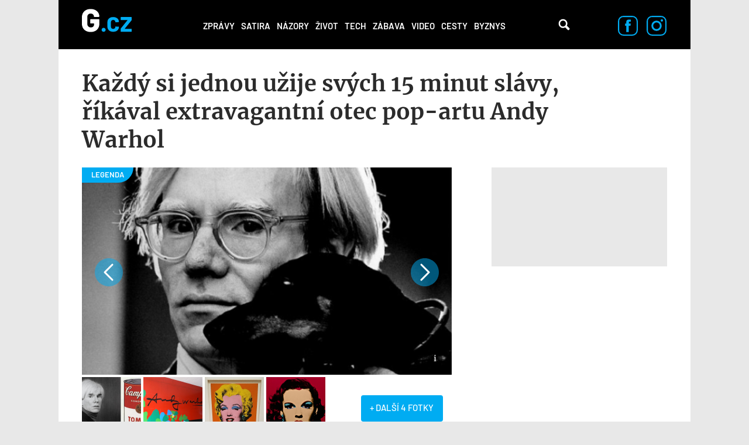

--- FILE ---
content_type: text/html; charset=utf-8
request_url: https://g.cz/kazdy-si-jednou-uzije-svych-15-minut-slavy-rikaval-extravagantni-otec-pop-artu-andy-warhol/
body_size: 15051
content:
<!DOCTYPE html>

<html class="no-js" lang="cs" dir="ltr"
  xmlns:og="http://ogp.me/ns#"
  xmlns:content="http://purl.org/rss/1.0/modules/content/"
  xmlns:dc="http://purl.org/dc/terms/"
  xmlns:foaf="http://xmlns.com/foaf/0.1/"
  xmlns:rdfs="http://www.w3.org/2000/01/rdf-schema#"
  xmlns:sioc="http://rdfs.org/sioc/ns#"
  xmlns:sioct="http://rdfs.org/sioc/types#"
  xmlns:skos="http://www.w3.org/2004/02/skos/core#"
  xmlns:xsd="http://www.w3.org/2001/XMLSchema#">
<head>
  <meta charset="utf-8">
  <title>Každý si jednou užije svých 15 minut slávy, říkával extravagantní otec pop-artu Andy Warhol – G.cz</title>

  <style>
    :root {
      --page-layout-max-width: 1080px;
    }
  </style>
  <script>
    top.burdaAds = {};
    top.burdaAds.getTrafficType = function () {
      const utmSource = new URLSearchParams(window.location.search).get('utm_source');
      const utmMedium = new URLSearchParams(window.location.search).get('utm_medium');

      if (['www.seznam.cz'].includes(utmSource) && ['denni-tisk', 'sbrowser', 'sekce-z-internetu', 'z-boxiku'].includes(utmMedium)) {
        return 'seznam';
      }

      return 'burda';
    };
    top.burdaAds.trafficType = top.burdaAds.getTrafficType();
    top.burdaAds.isSeznam = function () {
      return top.burdaAds.trafficType === 'seznam';
    };
  </script>

  <script src="https://cdn.cpex.cz/cmp/v2/cpex-cmp.min.js"></script>

  <!-- Google Tag Manager -->
  <script>(function(w,d,s,l,i){w[l]=w[l]||[];w[l].push({'gtm.start':
        new Date().getTime(),event:'gtm.js'});let f=d.getElementsByTagName(s)[0],
      j=d.createElement(s),dl=l!=='dataLayer'?'&l='+l:'';j.async=true;j.src=
      'https://www.googletagmanager.com/gtm.js?id='+i+dl;f.parentNode.insertBefore(j,f);
  })(window,document,'script','dataLayer','GTM-NF2XWHP');</script>
  <!-- End Google Tag Manager -->

  <!--[if IE]><![endif]-->
<meta http-equiv="Content-Type" content="text/html; charset=utf-8" />
<link rel="amphtml" href="/kazdy-si-jednou-uzije-svych-15-minut-slavy-rikaval-extravagantni-otec-pop-artu-andy-warhol/?amp" />
<link rel="shortcut icon" href="https://g.cz/sites/all/themes/gflex/favicon.ico" type="image/vnd.microsoft.icon" />
<noscript><img alt="fb pixel" height="1" width="1" src="https://www.facebook.com/tr?id=461543584275416&ev=PageView&noscript=1"/></noscript>
<meta name="robots" content="all, index, follow" />
<meta http-equiv="Content-Security-Policy" content="upgrade-insecure-requests" />
<meta name="viewport" content="width=device-width, initial-scale=1, shrink-to-fit=no" />
<meta name="referrer" content="no-referrer-when-downgrade" id="referrer-policy-meta" />
<link rel="apple-touch-icon" sizes="180x180" href="/sites/all/themes/gflex/images/favicons/apple-touch-icon.png" />
<link rel="icon" sizes="32x32" href="/sites/all/themes/gflex/images/favicons/favicon-32x32.png" />
<link rel="icon" sizes="16x16" href="/sites/all/themes/gflex/images/favicons/favicon-16x16.png" />
<link rel="manifest" href="/sites/all/themes/gflex/images/favicons/site.webmanifest" />
<link rel="mask-icon" href="/sites/all/themes/gflex/images/favicons/safari-pinned-tab.svg" color="#000000" />
<meta name="msapplication-TileColor" content="#000000" />
<meta name="msapplication-config" content="/sites/all/themes/gflex/images/favicons/browserconfig.xml" />
<meta name="theme-color" content="#ffffff" />
<script type="application/ld+json">{
    "@context": "http://schema.org",
    "@graph": [
        {
            "@type": "NewsArticle",
            "headline": "Každý si jednou užije svých 15 minut slávy, říkával extravagantní otec pop-artu Andy Warhol",
            "description": "Režisér avantgardních filmů, grafik a malíř se narodil 6. srpna 1928 v Pensylvánii jako Andrew Warhola. Později si jméno změnil na Andy Warhol a pod tímto pseudonymem se proslavil. Je autorem citátu: „Každý si jednou užije svých 15 minut slávy.“ Tohle jste o jeho životě pravděpodobně nevěděli.",
            "author": {
                "@type": "Person",
                "name": "Václav Roman"
            },
            "publisher": {
                "@type": "Organization",
                "name": "G.cz",
                "logo": {
                    "@type": "ImageObject",
                    "representativeOfPage": "True",
                    "url": "https://g.cz/sites/all/themes/gtheme/logo.png",
                    "width": "169",
                    "height": "58"
                }
            },
            "datePublished": "2018-08-06T13:00:46+02:00",
            "dateModified": "2021-08-06T12:16:31+02:00",
            "image": {
                "@type": "ImageObject",
                "representativeOfPage": "True",
                "url": "https://g.cz/sites/default/files/field/image/2018/andy_warhol_by_jack_mitchell.jpg"
            },
            "mainEntityOfPage": "https://g.cz/kazdy-si-jednou-uzije-svych-15-minut-slavy-rikaval-extravagantni-otec-pop-artu-andy-warhol/"
        },
        {
            "publisher": {
                "name": "G.cz",
                "url": "https://g.cz"
            },
            "@type": "WebSite"
        }
    ]
}</script>
<meta name="description" content="Režisér avantgardních filmů, grafik a malíř se narodil 6. srpna 1928 v Pensylvánii jako Andrew Warhola. Později si jméno změnil na Andy Warhol a pod tímto pseudonymem se proslavil. Je autorem citátu: „Každý si jednou užije svých 15 minut slávy.“ Tohle jste o jeho životě pravděpodobně nevěděli." />
<meta name="abstract" content="G.cz je internetový magazín se zaměřením na zprávy, politiku, byznys, technologie, zábavu, zajímavosti a historii. Píšeme to, co vás baví." />
<meta name="generator" content="Drupal 7 (https://drupal.org)" />
<link rel="canonical" href="https://g.cz/kazdy-si-jednou-uzije-svych-15-minut-slavy-rikaval-extravagantni-otec-pop-artu-andy-warhol/" />
<link rel="shortlink" href="https://g.cz/node/94389/" />
<meta property="fb:app_id" content="1082186265246071" />
<meta property="og:site_name" content="G.cz" />
<meta property="og:type" content="article" />
<meta property="og:url" content="http://g.cz/kazdy-si-jednou-uzije-svych-15-minut-slavy-rikaval-extravagantni-otec-pop-artu-andy-warhol/" />
<meta property="og:title" content="Každý si jednou užije svých 15 minut slávy, říkával extravagantní otec pop-artu Andy Warhol – G.cz" />
<meta property="og:description" content="Režisér avantgardních filmů, grafik a malíř se narodil 6. srpna 1928 v Pensylvánii jako Andrew Warhola. Později si jméno změnil na Andy Warhol a pod tímto pseudonymem se proslavil. Je autorem citátu: „Každý si jednou užije svých 15 minut slávy.“ Tohle jste o jeho životě pravděpodobně nevěděli." />
<meta property="og:updated_time" content="2021-08-06T12:16:31+02:00" />
<meta property="og:image" content="https://gecko.cz/sites/default/files/field/image/2018/andy_warhol_by_jack_mitchell.jpg" />
<meta property="article:published_time" content="2018-08-06T13:00:46+02:00" />
<meta property="article:modified_time" content="2021-08-06T12:16:31+02:00" />
  <link type="text/css" rel="stylesheet" href="https://g.cz/sites/default/files/css/css_xE-rWrJf-fncB6ztZfd2huxqgxu4WO-qwma6Xer30m4.css" media="all" />
<link type="text/css" rel="stylesheet" href="https://g.cz/sites/default/files/css/css_6LxpkAjWqJ2MzwAb8SGnrrjjg0Mgm-59-5REWVxLhto.css" media="all" />
<link type="text/css" rel="stylesheet" href="https://g.cz/sites/default/files/css/css_AMcxKDp42J2yq2nF0LOfGgySoM99WPPBEQok1RZ0gK0.css" media="all" />
<link type="text/css" rel="stylesheet" href="https://g.cz/sites/default/files/css/css_XSPzMTsleYNtdUm1I11jsW7I3DaPnpkRI5By1CoeuQM.css" media="all" />
  <script type="text/javascript" src="/sites/all/modules/contrib/jquery_update/replace/jquery/1.8/jquery.min.js?v=1.8.3"></script>
<script type="text/javascript" src="/misc/jquery-extend-3.4.0.js?v=1.8.3"></script>
<script type="text/javascript" src="/misc/jquery-html-prefilter-3.5.0-backport.js?v=1.8.3"></script>
<script type="text/javascript" src="/misc/jquery.once.js?v=1.2"></script>
<script type="text/javascript" src="/misc/drupal.js?t980o2"></script>
<script type="text/javascript">
<!--//--><![CDATA[//><!--
jQuery.extend(Drupal.settings, {"basePath":"\/","pathPrefix":"","ajaxPageState":{"theme":"gflex","theme_token":"67i_rbmuEK-irYnO-DOPL1jvVIBTB5jMESqATOAZCe4","js":{"sites\/all\/modules\/custom\/g_advert\/modules\/sas\/js\/seznam_call.js":1,"sites\/all\/modules\/custom\/g_advert\/js\/gemius-heatmap.js":1,"sites\/all\/modules\/custom\/g_advert\/js\/analytics-adblock.js":1,"sites\/all\/modules\/custom\/g_content\/js\/fb-init.js":1,"sites\/all\/modules\/custom\/g_content\/js\/google-conf.js":1,"modules\/statistics\/statistics.js":1,"sites\/all\/modules\/custom\/g_content\/js\/BurdaVideoPlayer.class.js":1,"sites\/all\/modules\/custom\/g_content\/js\/videoplayer.js":1,"sites\/all\/modules\/contrib\/jquery_update\/replace\/jquery\/1.8\/jquery.min.js":1,"misc\/jquery-extend-3.4.0.js":1,"misc\/jquery-html-prefilter-3.5.0-backport.js":1,"misc\/jquery.once.js":1,"misc\/drupal.js":1,"sites\/all\/modules\/custom\/g_advert\/modules\/sas\/js\/core.js":1,"sites\/all\/modules\/custom\/g_advert\/modules\/sas\/js\/gtag_init.js":1,"\/\/www.googletagmanager.com\/gtag\/js?id=UA-47607540-1":1,"sites\/all\/modules\/custom\/g_advert\/modules\/sas\/js\/seznam_recommend_loader.js":1,"sites\/all\/modules\/custom\/g_advert\/modules\/sas\/js\/g_advert_sas.js":1,"sites\/all\/modules\/custom\/g_content\/js\/burdaExports.js":1,"\/\/apis.google.com\/js\/platform.js":1,"sites\/all\/modules\/custom\/g_advert\/js\/gemius.js":1,"sites\/all\/modules\/custom\/g_advert\/modules\/sas\/js\/jquery.cookie.js":1,"public:\/\/languages\/cs__b03TE63apM3Dg85oDw94p_hrBiT-PzwQTpI32bX5L0.js":1,"sites\/all\/libraries\/colorbox\/jquery.colorbox-min.js":1,"sites\/all\/modules\/contrib\/colorbox\/js\/colorbox.js":1,"sites\/all\/modules\/contrib\/colorbox\/styles\/default\/colorbox_style.js":1,"sites\/all\/modules\/contrib\/colorbox\/js\/colorbox_load.js":1,"sites\/all\/modules\/contrib\/colorbox\/js\/colorbox_inline.js":1,"sites\/all\/modules\/contrib\/yam\/js\/yam_autoupload.js":1,"sites\/all\/modules\/contrib_changed\/advpoll\/js\/advpoll.js":1,"sites\/all\/themes\/gflex\/js\/search.js":1,"sites\/all\/themes\/gflex\/js\/overlay.js":1,"sites\/all\/modules\/custom\/g_content\/js\/fb-pixel.js":1,"sites\/all\/themes\/gflex\/js\/sticky.js":1,"sites\/all\/themes\/gflex\/js\/article.js":1,"sites\/all\/themes\/gflex\/js\/mobile-menu.js":1,"sites\/all\/themes\/gflex\/js\/main.js":1},"css":{"modules\/system\/system.base.css":1,"modules\/system\/system.menus.css":1,"modules\/system\/system.messages.css":1,"modules\/system\/system.theme.css":1,"modules\/comment\/comment.css":1,"sites\/all\/modules\/contrib_changed\/date\/date_api\/date.css":1,"sites\/all\/modules\/contrib_changed\/date\/date_popup\/themes\/datepicker.1.7.css":1,"modules\/field\/theme\/field.css":1,"modules\/node\/node.css":1,"sites\/all\/modules\/contrib\/quiz\/quiz.css":1,"modules\/search\/search.css":1,"modules\/user\/user.css":1,"sites\/all\/modules\/contrib_changed\/video_filter\/video_filter.css":1,"sites\/all\/modules\/contrib\/views\/css\/views.css":1,"sites\/all\/modules\/contrib\/colorbox\/styles\/default\/colorbox_style.css":1,"sites\/all\/modules\/contrib_changed\/ctools\/css\/ctools.css":1,"public:\/\/css\/menu_icons.css":1,"sites\/all\/modules\/contrib_changed\/rate\/rate.css":1,"sites\/all\/modules\/contrib_changed\/node_embed\/plugins\/node_embed\/node_embed.css":1,"sites\/all\/modules\/custom\/g_content\/css\/videoplayer.css":1,"sites\/all\/themes\/gflex\/css\/styles.css":1,"sites\/all\/themes\/gflex\/css\/fixes.css":1}},"colorbox":{"opacity":"0.85","current":"{current} of {total}","previous":"\u00ab Prev","next":"Next \u00bb","close":"Zav\u0159\u00edt","maxWidth":"98%","maxHeight":"98%","fixed":true,"mobiledetect":true,"mobiledevicewidth":"480px"},"baseUrl":"https:\/\/g.cz","g_content":{"videoPlayerConfig":{"scriptUrlStandard":"\/sites\/all\/themes\/gflex\/js\/playerjs-19.12.3.js?version=20241022","dispatcherUrl":"https:\/\/www.extra.cz\/videojs\/dispatcher","relatedUrl":"https:\/\/www.extra.cz\/videojs\/dispatcher-related?category={{category}}\u0026videoId={{videoId}}","selectorClassName":"standard-player","playerIdPrefix":"videoplayer-","videoSourceUrl":"https:\/\/extra.fantv.cz\/embed\/[ID]\/?pre=json","gemiusPrismId":"1vOVHSstZRMwLZGpnDlIVcPJDtxWGk9T.m0gM2xKr3j.c7","gemiusPrefix":"spir","color":"#00acf2","qualities":{"hls_manifest":{"width":1920,"height":1080}},"aspectRatio":"16:9","videos":{"16ccec":{"autoplay":true,"muted":true,"quality":"360p"}}}},"statistics":{"data":{"nid":"94389"},"url":"\/modules\/statistics\/statistics.php"},"g_advert_sas":{"admin_page":false,"front_page":false,"gaId":"UA-47607540-1","path":"sites\/all\/modules\/custom\/g_advert\/modules\/sas","positions":{"desktop":[],"mobile":[],"keywords":"Andy Warhol;pop-art;um\u011bn\u00ed;grafika;New York;galerie","unsafe":false,"subtype":"article","break":930,"force_area":"ostatni","type":"article"}}});
//--><!]]>
</script>
<script type="text/javascript" src="/sites/all/modules/custom/g_advert/modules/sas/js/core.js?t980o2"></script>
<script type="text/javascript" src="/sites/all/modules/custom/g_advert/modules/sas/js/gtag_init.js?t980o2"></script>
<script type="text/javascript" src="//www.googletagmanager.com/gtag/js?id=UA-47607540-1"></script>
<script type="text/javascript" src="/sites/all/modules/custom/g_advert/modules/sas/js/seznam_recommend_loader.js?t980o2"></script>
<script type="text/javascript" src="/sites/all/modules/custom/g_advert/modules/sas/js/g_advert_sas.js?t980o2"></script>
<script type="text/javascript" src="/sites/all/modules/custom/g_content/js/burdaExports.js?t980o2"></script>
<script type="text/javascript" defer="defer" async="async" src="//apis.google.com/js/platform.js"></script>
<script type="text/javascript" src="/sites/all/modules/custom/g_advert/js/gemius.js?t980o2"></script>
<script type="text/javascript" src="/sites/all/modules/custom/g_advert/modules/sas/js/jquery.cookie.js?t980o2"></script>
<script type="text/javascript" src="/sites/default/files/languages/cs__b03TE63apM3Dg85oDw94p_hrBiT-PzwQTpI32bX5L0.js?t980o2"></script>
<script type="text/javascript" src="/sites/all/libraries/colorbox/jquery.colorbox-min.js?t980o2"></script>
<script type="text/javascript" src="/sites/all/modules/contrib/colorbox/js/colorbox.js?t980o2"></script>
<script type="text/javascript" src="/sites/all/modules/contrib/colorbox/styles/default/colorbox_style.js?t980o2"></script>
<script type="text/javascript" src="/sites/all/modules/contrib/colorbox/js/colorbox_load.js?t980o2"></script>
<script type="text/javascript" src="/sites/all/modules/contrib/colorbox/js/colorbox_inline.js?t980o2"></script>
<script type="text/javascript" src="/sites/all/modules/contrib/yam/js/yam_autoupload.js?t980o2"></script>
<script type="text/javascript" src="/sites/all/modules/contrib_changed/advpoll/js/advpoll.js?t980o2"></script>
<script type="text/javascript" src="/sites/all/themes/gflex/js/search.js?t980o2"></script>
<script type="text/javascript" src="/sites/all/themes/gflex/js/overlay.js?t980o2"></script>
<script type="text/javascript" src="/sites/all/modules/custom/g_content/js/fb-pixel.js?t980o2"></script>
<script type="text/javascript" src="/sites/all/themes/gflex/js/sticky.js?t980o2"></script>
<script type="text/javascript" src="/sites/all/themes/gflex/js/article.js?t980o2"></script>
<script type="text/javascript" src="/sites/all/themes/gflex/js/mobile-menu.js?t980o2"></script>
<script type="text/javascript" src="/sites/all/themes/gflex/js/main.js?t980o2"></script>

      <!-- UpScore -->
<script type="didomi/javascript" data-vendor="c:upscoregm-aHc8RP8F">
  (function(u,p,s,c,r){u[r]=u[r]||function(p){(u[r].q=u[r].q||[]).push(p)},u[r].ls=1*new Date();
    var a=p.createElement(s),m=p.getElementsByTagName(s)[0];a.async=1;a.src=c;m.parentNode.insertBefore(a,m)
  })(window,document,'script','//files.upscore.com/async/upScore.js','upScore');
  upScore({
    "config": {
        "domain": "g.cz",
        "article": ".upscore-content",
        "track_positions": false
    },
    "data": {
        "section": "Celebrity",
        "taxonomy": "Zábava",
        "object_id": "94389",
        "pubdate": "2018-08-06T13:00:46+02:00",
        "author": "vaclav.roman",
        "object_type": "article"
    }
});
</script>
  </head>

<body class="html not-front not-logged-in no-sidebars page-node page-node- page-node-94389 node-type-article ui-page--g ui-page">
<!-- Google Tag Manager (noscript) -->
<noscript>
  <iframe src="https://www.googletagmanager.com/ns.html?id=GTM-NF2XWHP"
          height="0" width="0" style="display:none;visibility:hidden"></iframe>
</noscript>
<!-- End Google Tag Manager (noscript) -->

      <div id="fb-root"></div>
    
<!-- Superheader -->
<!-- // Superheader -->

<div class="container main-container branding-wrapper">
  <!-- Header -->
  <header>
        <a href="/" title="Domů" rel="home" class="site-logo"><img src="/sites/all/themes/gflex/logo.svg" alt="Domů" /></a>
    <nav>
    <ul><li class="first leaf"><a href="/category/zpravy/" title="">Zprávy</a></li>
<li class="leaf"><a href="/satira/">Satira</a></li>
<li class="leaf"><a href="/category/nazory/" title="">Názory</a></li>
<li class="leaf"><a href="/category/zivot/" title="">Život</a></li>
<li class="leaf"><a href="/category/tech/" title="">Tech</a></li>
<li class="leaf"><a href="/category/zabava/" title="">Zábava</a></li>
<li class="leaf"><a href="/category/video/" title="">Video</a></li>
<li class="leaf"><a href="/category/cesty/" title="">Cesty</a></li>
<li class="last leaf"><a href="/category/zpravy/byznys/">Byznys</a></li>
<li class="mobile-only"><a href="#" class="more-link">Další</a></li></ul>  </nav>
  <div class="mobile-menu">
    <div class="logo">
      <a href="/" title="Domů" rel="home" class="site-logo">
        <img src="/sites/all/themes/gflex/logo.svg" alt="Domů" />
      </a>
    </div>
    <div class="menu-container">
      <div class="nav-menu">
<a href="/category/zpravy/">Zprávy</a>
<a href="/satira/">Satira</a>
<a href="/category/nazory/">Názory</a>
<a href="/category/zivot/">Život</a>
<a href="/category/tech/">Tech</a>
<a href="/category/zabava/">Zábava</a>
<a href="/category/video/">Video</a>
<a href="/category/cesty/">Cesty</a>
<a href="/category/zpravy/byznys/">Byznys</a>
</div>      <div class="close">
        <a href="#"><img src="/sites/all/themes/gflex/images/nav-menu-close.svg" alt="Zavřít menu" /></a>
      </div>
    </div>
  </div>
  <div class="search">
    <!-- @see http://rm.bfcloud.cz/issues/2001 -->
    <!--<span class="search-icon">Vyhledávání</span>-->
    <a href="/hledat" class="search-icon">Vyhledávání</a>
      </div>
  <!--  Search Field -->
  <div class="search-field">
    <div class="search-field-header"><span class="search-title close-search-menu"></span></div>
    <div class="search-input">
      <input type="text" placeholder="Hledejte články, videa, témata, …" class="search-input-field">
      <span class="search-icon">Vyhledávání</span>
    </div>
  </div>
    <div class="social-icons">
    <a href="https://www.facebook.com/pages/Gcz/698331456928330"><img src="/sites/all/themes/gflex/images/facebook-icon.svg" alt="Facebook"/></a>
    <a href="https://www.instagram.com/magazing.cz/"><img src="/sites/all/themes/gflex/images/instagram-icon.svg" alt="Instagram"/></a>
  </div>
</header>
  <!-- // Header -->

  <main class="col-lg-12 padding-content article-detail footer-margin no-breadcrumb">

        <ol class="breadcrumb" itemscope="" itemtype="https://schema.org/BreadcrumbList">
    </ol>
        <!-- Help -->
        <!-- // Help -->

    
    
    <!-- Highlighted -->
        <!-- // Highlighted -->

    <!-- Top Content -->
        <!-- // Top Content -->


    <!-- Main Content -->

            <div class="upscore-content">
      <h1>Každý si jednou užije svých 15 minut slávy, říkával extravagantní otec pop-artu Andy Warhol</h1>
      <div class="article-content" data-sticky-container>
                  <div class="main-wrapper">
  <article>
          
      <div class="thumbnail" data-category="LEGENDA">
      <a  class="gallery-article-thumbnail" href="/galerie/andy-warhol-jeden-z-nejvyznamnejsich-umelcu-20-stoleti/?back=/kazdy-si-jednou-uzije-svych-15-minut-slavy-rikaval-extravagantni-otec-pop-artu-andy-warhol/">
      <img typeof="foaf:Image" src="https://g.cz/sites/default/files/styles/gflex_landscape_large/public/field/image/2018/andy_warhol_by_jack_mitchell.jpg?itok=RT8B2PMy" width="1318" height="738" />              <div class="image-source">
          <span class="image-source-icon">
            <span class="image-source-text">Zdroj: Jack Mitchell, Wikipedia.org</span>
          </span>
        </div>
          </a>
  </div>
    <div class="article-gallery-strip top-gallery-strip">
                      <a href="/galerie/andy-warhol-jeden-z-nejvyznamnejsich-umelcu-20-stoleti/?img=2&back=/kazdy-si-jednou-uzije-svych-15-minut-slavy-rikaval-extravagantni-otec-pop-artu-andy-warhol/">
        <img typeof="foaf:Image" src="https://g.cz/sites/default/files/styles/gflex_square_big/public/field/image/2018/warhol.jpg?itok=hM7vAxaH" width="808" height="808" alt="Andy Warhol a polévka od Campbell Soup Company." title="Andy Warhol a polévka od Campbell Soup Company." />      </a>
                <a href="/galerie/andy-warhol-jeden-z-nejvyznamnejsich-umelcu-20-stoleti/?img=3&back=/kazdy-si-jednou-uzije-svych-15-minut-slavy-rikaval-extravagantni-otec-pop-artu-andy-warhol/">
        <img typeof="foaf:Image" src="https://g.cz/sites/default/files/styles/gflex_square_big/public/field/image/2018/800px-medzilaborce_-_andy_warhol_museum_4.jpg?itok=zYe01OUW" width="808" height="808" alt="Muzeum moderního umění Andyho Warhola ve slovenském městě Medzilaborce, které leží kousek od rodné obce jeho rodičů." title="Muzeum moderního umění Andyho Warhola ve slovenském městě Medzilaborce, které leží kousek od rodné obce jeho rodičů." />      </a>
                <a href="/galerie/andy-warhol-jeden-z-nejvyznamnejsich-umelcu-20-stoleti/?img=4&back=/kazdy-si-jednou-uzije-svych-15-minut-slavy-rikaval-extravagantni-otec-pop-artu-andy-warhol/">
        <img typeof="foaf:Image" src="https://g.cz/sites/default/files/styles/gflex_square_big/public/field/image/2018/41397601321_146441953c_b.jpg?itok=XoACVQLD" width="808" height="808" alt="Andy Warhol se věnoval také tvorbě portrétů slavných osobností. Například Marylin Monroe." title="Andy Warhol se věnoval také tvorbě portrétů slavných osobností. Například Marylin Monroe." />      </a>
                <a href="/galerie/andy-warhol-jeden-z-nejvyznamnejsich-umelcu-20-stoleti/?img=5&back=/kazdy-si-jednou-uzije-svych-15-minut-slavy-rikaval-extravagantni-otec-pop-artu-andy-warhol/">
        <img typeof="foaf:Image" src="https://g.cz/sites/default/files/styles/gflex_square_big/public/field/image/2018/23420582274_1396f1114b_z.jpg?itok=fXc577Z_" width="808" height="808" alt="Portrét Judy Garland" title="Portrét Judy Garland" />      </a>
              <a class="more-desktop" href="/galerie/andy-warhol-jeden-z-nejvyznamnejsich-umelcu-20-stoleti/?img=6&back=/kazdy-si-jednou-uzije-svych-15-minut-slavy-rikaval-extravagantni-otec-pop-artu-andy-warhol/">
        <span>+ DALŠÍ 4 FOTKY</span>
      </a>
              <a class="more-mobile" href="/galerie/andy-warhol-jeden-z-nejvyznamnejsich-umelcu-20-stoleti/?img=5&back=/kazdy-si-jednou-uzije-svych-15-minut-slavy-rikaval-extravagantni-otec-pop-artu-andy-warhol/">
        <span>+ DALŠÍCH 5 FOTEK</span>
      </a>
      </div>
              <p class="perex"><p>Režisér avantgardních filmů, grafik a malíř se narodil 6. srpna 1928 v Pensylvánii jako Andrew Warhola. Později si jméno změnil na Andy Warhol a pod tímto pseudonymem se proslavil. Je autorem citátu: „Každý si jednou užije svých 15 minut slávy.“ Tohle jste o jeho životě pravděpodobně nevěděli.</p></p>
          
    <div class="article-details">
  <div class="author">
          <div class="profile-photo">
        <a href="/author/vaclavroman/"><img src="https://g.cz/sites/default/files/styles/gflex_square_big/public/pictures/picture-955-1528890628.jpg?itok=qaCLAdNL" alt="Václav Roman" /></a>      </div>
        <div class="author-detail">
      <a href="/author/vaclavroman/">Václav Roman</a>
      <span>Aktualizováno 6.8.2021, 12:16</span>
    </div>
  </div>
  <div class="icons"><div class="fb-like" data-href="http://g.cz/kazdy-si-jednou-uzije-svych-15-minut-slavy-rikaval-extravagantni-otec-pop-artu-andy-warhol/" data-width="47" data-layout="button_count" data-size="large" data-colorscheme="light" data-action="like" data-show-faces="false" data-share="false"></div>
<div class="fb-share-button" data-href="http://g.cz/kazdy-si-jednou-uzije-svych-15-minut-slavy-rikaval-extravagantni-otec-pop-artu-andy-warhol/" data-layout="button" data-size="large"><a target="_blank" href="https://www.facebook.com/sharer/sharer.php?u=http%3A%2F%2Fg.cz%2Fkazdy-si-jednou-uzije-svych-15-minut-slavy-rikaval-extravagantni-otec-pop-artu-andy-warhol%2F" class="fb-xfbml-parse-ignore">Sdílet</a></div>
</div></div>

    <div id="node-94389" class="node node-article node-promoted node-embed-wrapper node-embed-article clearfix" about="/kazdy-si-jednou-uzije-svych-15-minut-slavy-rikaval-extravagantni-otec-pop-artu-andy-warhol/" typeof="sioc:Item foaf:Document">

      <div class="content">
        <div class="field field-name-body field-type-text-with-summary field-label-hidden"><div class="field-items"><div class="field-item even" property="content:encoded"><h2>1. Jeho původ sahá na Slovensko</h2><p>Andyho rodiče byli Rusíni. Emigrovali do USA před první světovou válkou z vesničky Miková, která se nachází na území dnešního Slovenska. Andy se zajímal o grafiku už od mládí. Vystudoval grafický design na Carnegieho technickém institutu a v roce 1949 se odstěhoval do New Yorku, kde se začal reklamní grafikou živit.</p><h2>2. Chtěl se stát umělcem</h2><p>Dělal například návrhy reklam do luxusních a módních časopisů, díky kterým se postupně dostal do povědomí veřejnosti. Komerční tvorba však byla v té době považována v uměleckých kruzích za něco nepatřičného a prosadit se bylo těžké. Zcela zásadní pro něj byl rok 1956, kdy obdržel za svou reklamu obuvi významné ocenění. Navzdory uznání na poli reklamy ale Warhol toužil po tom, aby byl považován za umělce. Zlom nastal v době, když začal používat techniku „blotted line“, tzv. tečkovanou linii, při níž dochází k obtisknutí linií nakreslených tuší. Takto reprodukoval původní kresby.</p><p> </p><div class="gallery">
  <span>GALERIE</span>
  <a href="/galerie/andy-warhol-jeden-z-nejvyznamnejsich-umelcu-20-stoleti/" class="gallery-title">Andy Warhol – jeden z nejvýznamnějších umělců 20. století</a>
  
    <div class="article-gallery-strip ">
                <a href="/galerie/andy-warhol-jeden-z-nejvyznamnejsich-umelcu-20-stoleti/?img=1&amp;back=/kazdy-si-jednou-uzije-svych-15-minut-slavy-rikaval-extravagantni-otec-pop-artu-andy-warhol/">
        <img typeof="foaf:Image" src="/sites/default/files/styles/gflex_square_big/public/field/image/2018/andy_warhol_by_jack_mitchell.jpg?itok=kNb6cG_C" width="808" height="808">      </a>
                <a href="/galerie/andy-warhol-jeden-z-nejvyznamnejsich-umelcu-20-stoleti/?img=2&amp;back=/kazdy-si-jednou-uzije-svych-15-minut-slavy-rikaval-extravagantni-otec-pop-artu-andy-warhol/">
        <img typeof="foaf:Image" src="/sites/default/files/styles/gflex_square_big/public/field/image/2018/warhol.jpg?itok=hM7vAxaH" width="808" height="808" alt="Andy Warhol a polévka od Campbell Soup Company." title="Andy Warhol a polévka od Campbell Soup Company.">      </a>
                <a href="/galerie/andy-warhol-jeden-z-nejvyznamnejsich-umelcu-20-stoleti/?img=3&amp;back=/kazdy-si-jednou-uzije-svych-15-minut-slavy-rikaval-extravagantni-otec-pop-artu-andy-warhol/">
        <img typeof="foaf:Image" src="/sites/default/files/styles/gflex_square_big/public/field/image/2018/800px-medzilaborce_-_andy_warhol_museum_4.jpg?itok=zYe01OUW" width="808" height="808" alt="Muzeum moderního umění Andyho Warhola ve slovenském městě Medzilaborce, které leží kousek od rodné obce jeho rodičů." title="Muzeum moderního umění Andyho Warhola ve slovenském městě Medzilaborce, které leží kousek od rodné obce jeho rodičů.">      </a>
                <a href="/galerie/andy-warhol-jeden-z-nejvyznamnejsich-umelcu-20-stoleti/?img=4&amp;back=/kazdy-si-jednou-uzije-svych-15-minut-slavy-rikaval-extravagantni-otec-pop-artu-andy-warhol/">
        <img typeof="foaf:Image" src="/sites/default/files/styles/gflex_square_big/public/field/image/2018/41397601321_146441953c_b.jpg?itok=XoACVQLD" width="808" height="808" alt="Andy Warhol se věnoval také tvorbě portrétů slavných osobností. Například Marylin Monroe." title="Andy Warhol se věnoval také tvorbě portrétů slavných osobností. Například Marylin Monroe.">      </a>
              <a class="more-desktop" href="/galerie/andy-warhol-jeden-z-nejvyznamnejsich-umelcu-20-stoleti/?img=5&amp;back=/kazdy-si-jednou-uzije-svych-15-minut-slavy-rikaval-extravagantni-otec-pop-artu-andy-warhol/">
        <span>+ DALŠÍCH 5 FOTEK</span>
      </a>
              <a class="more-mobile" href="/galerie/andy-warhol-jeden-z-nejvyznamnejsich-umelcu-20-stoleti/?img=4&amp;back=/kazdy-si-jednou-uzije-svych-15-minut-slavy-rikaval-extravagantni-otec-pop-artu-andy-warhol/">
        <span>+ DALŠÍCH 6 FOTEK</span>
      </a>
      </div>
</div>


<p> </p><h2>3. Netvořil sám</h2><p>Andy jako umělec nepracoval sám, ale zaměstnával lidi, kteří mu s tvorbou pomáhali. Zatímco sháněl lukrativní zakázky, měl lidi na to, kteří mu pomáhali například kreslit črty a kompozice. Ty on sám pak později finalizoval.</p><h2>4. První výstava</h2><p>Warholova první samostatná výstava se konala v roce 1965 ve Filadelfii. Ve stejném roce začal spolupracovat s rockovou kapelou The Velvet Underground, byl jejím prvním manažerem. Skupina byla úzce spjata s The Factory, s bytem, v němž se v 60. letech minulého století scházeli lidé kolem Warhola. V tomto dnes už neexistujícím studiu vznikly i některé jeho filmy.</p><h2>5. Warhol filmař</h2><p>Své filmy natočil na poli avantgardy. Kameru a magnetofon si Warhol pořídil v roce 1963 a v témže roce natočil svůj debutový film. Jedná se o šestihodinový snímek <em>Sleep</em> (Spánek). Andy v té době spal strašně málo a ve svém okolí měl spousty lidí, kteří nespali celé dny a noci. Napadlo ho, že se spánek stává překonanou záležitostí, a tak se rozhodl raději rychle natočit někoho, kdo spí.</p><h2>6. Přežil atentát</h2><p>V roce 1968 napadla výtvarníka a filmaře feministka Valerie Solanas, jež se objevila v jeho filmu <em>„I, a Man“</em>. Umělec její útok přežil, ale zranění, která mu herečka způsobila, měla na svědomí počátek zdravotních problémů. Přesto jí veřejně odpustil. Warhol zemřel před 21 lety na infarkt.</p><p>A zde si přečtěte o tom, že <a href="/node/89352/" target="_blank">Alice Cooper nalezl ve skříni 40 let zapomenutý obraz Andyho Warhola za miliony dolarů</a>.</p></div></div></div>        
        <div class="bottom-buttons"><div class="fb-like" data-href="http://g.cz/kazdy-si-jednou-uzije-svych-15-minut-slavy-rikaval-extravagantni-otec-pop-artu-andy-warhol/" data-width="47" data-layout="button_count" data-size="large" data-colorscheme="light" data-action="like" data-show-faces="false" data-share="false"></div>
<div class="fb-share-button" data-href="http://g.cz/kazdy-si-jednou-uzije-svych-15-minut-slavy-rikaval-extravagantni-otec-pop-artu-andy-warhol/" data-layout="button" data-size="large"><a target="_blank" href="https://www.facebook.com/sharer/sharer.php?u=http%3A%2F%2Fg.cz%2Fkazdy-si-jednou-uzije-svych-15-minut-slavy-rikaval-extravagantni-otec-pop-artu-andy-warhol%2F" class="fb-xfbml-parse-ignore">Sdílet</a></div>
</div>      </div>
    </div>

    <script>
      (function () {
        const parentElement = document.currentScript;
        if (top?.burdaAds?.isSeznam?.()) {
          parentElement.insertAdjacentHTML(
            'beforebegin',
            `<div data-szn-recass-box='{"zone_id": 9245}'></div>`
          );
        }
      }());
    </script>

    <div class="bottom-tags">
      <span>TÉMATA</span>
      <div class="field field-name-field-content-tags field-type-taxonomy-term-reference field-label-hidden"><div class="field-items"><div class="field-item even"><a href="/tema/andy-warhol/">Andy Warhol</a> <a href="/tema/pop-art/">pop-art</a> <a href="/tema/umeni/">umění</a> <a href="/tema/grafika/">grafika</a> <a href="/tema/new-york/">New York</a> <a href="/tema/galerie/">galerie</a></div></div></div>    </div>
  </article>
      <section class="bottom-articles-list">
    <h3 class="section-title">Podobné články</h3>
    <article >
  <div class="image-wrapper ">
    <a href="/oko-vytlacene-z-lebky-nebo-puchyre-po-celem-tele-oblibena-reality-show-podivna-tela-hlasi-navrat-v-roce-2025/" class="thumbnail-image"
       >
      <div class="field field-name-field-image field-type-image field-label-hidden"><div class="field-items"><div class="field-item even" rel="og:image rdfs:seeAlso" resource="https://g.cz/sites/default/files/styles/gflex_landscape/public/field/image/2025/amit_ghose_2.jpg?itok=Ezhmfguk"><img typeof="foaf:Image" src="https://g.cz/sites/default/files/styles/gflex_landscape/public/field/image/2025/amit_ghose_2.jpg?itok=Ezhmfguk" width="628" height="352" /></div></div></div>    </a>
  </div>
  <div class="content">
    <h1>
      <a href="/oko-vytlacene-z-lebky-nebo-puchyre-po-celem-tele-oblibena-reality-show-podivna-tela-hlasi-navrat-v-roce-2025/">Oko vytlačené z lebky nebo puchýře po celém těle. Oblíbená reality show Podivná těla hlásí návrat v roce 2025</a>
    </h1>
        <div class="author">
        <div class="user-picture author">
    <a href="/author/redakce-gcz/">redakce G.cz</a>  </div>
    </div>
      </div>
</article>
<article >
  <div class="image-wrapper ">
    <a href="/jak-se-nam-to-mohlo-stat-nova-celovecerni-komedie-s-miroslavem-donutilem-a-bolkem-polivkou-vstoupi-do-kin-20-brezna-2025/" class="thumbnail-image"
       >
      <div class="field field-name-field-image field-type-image field-label-hidden"><div class="field-items"><div class="field-item even" rel="og:image rdfs:seeAlso" resource="https://g.cz/sites/default/files/styles/gflex_landscape/public/field/image/2025/foto2_2.jpg?itok=7FyjvhlA"><img typeof="foaf:Image" src="https://g.cz/sites/default/files/styles/gflex_landscape/public/field/image/2025/foto2_2.jpg?itok=7FyjvhlA" width="628" height="352" /></div></div></div>    </a>
  </div>
  <div class="content">
    <h1>
      <a href="/jak-se-nam-to-mohlo-stat-nova-celovecerni-komedie-s-miroslavem-donutilem-a-bolkem-polivkou-vstoupi-do-kin-20-brezna-2025/">Jak se nám to mohlo stát? Nová celovečerní komedie s Miroslavem Donutilem a Bolkem Polívkou vstoupí do kin 20. března 2025</a>
    </h1>
        <div class="author">
        <div class="user-picture author">
    <a href="/author/redakce-gcz/">redakce G.cz</a>  </div>
    </div>
      </div>
</article>
<article >
  <div class="image-wrapper ">
    <a href="/nikol-leitgeb-se-pustila-do-vanocniho-zazraku-nadacni-fond-radovan-zahajil-sbirku-na-vyvoj-leku-pro-deti-s-angelmanovym-syndromem/" class="thumbnail-image"
       >
      <div class="field field-name-field-image field-type-image field-label-hidden"><div class="field-items"><div class="field-item even" rel="og:image rdfs:seeAlso" resource="https://g.cz/sites/default/files/styles/gflex_landscape/public/field/image/2024/nf_radovan_i.png?itok=Dm8t7UL-"><img typeof="foaf:Image" src="https://g.cz/sites/default/files/styles/gflex_landscape/public/field/image/2024/nf_radovan_i.png?itok=Dm8t7UL-" width="628" height="352" /></div></div></div>    </a>
  </div>
  <div class="content">
    <h1>
      <a href="/nikol-leitgeb-se-pustila-do-vanocniho-zazraku-nadacni-fond-radovan-zahajil-sbirku-na-vyvoj-leku-pro-deti-s-angelmanovym-syndromem/">Nikol Leitgeb se pustila do vánočního zázraku. Nadační fond Radovan zahájil sbírku na vývoj léku pro děti s Angelmanovým syndromem</a>
    </h1>
        <div class="author">
        <div class="user-picture author">
    <a href="/author/redakce-gcz/">redakce G.cz</a>  </div>
    </div>
      </div>
</article>
  </section>

  <section class="bottom-articles-list">
  <h3 class="section-title">Doporučujeme</h3>
  <article >
  <div class="image-wrapper ">
    <a href="/ze-zlodeje-udelali-boty-george-parrott-nenasel-klid-ani-po-sve-smrti/" class="thumbnail-image"
       data-category="LUPIČ">
      <div class="field field-name-field-image field-type-image field-label-hidden"><div class="field-items"><div class="field-item even" rel="og:image rdfs:seeAlso" resource="https://g.cz/sites/default/files/styles/gflex_landscape/public/field/image/2025/big-nose-george-1024x576.jpg?itok=9SSyumgd"><img typeof="foaf:Image" src="https://g.cz/sites/default/files/styles/gflex_landscape/public/field/image/2025/big-nose-george-1024x576.jpg?itok=9SSyumgd" width="628" height="352" /></div></div></div>    </a>
  </div>
  <div class="content">
    <h1>
      <a href="/ze-zlodeje-udelali-boty-george-parrott-nenasel-klid-ani-po-sve-smrti/">Ze zloděje udělali boty: George Parrott nenašel klid ani po své smrti</a>
    </h1>
        <div class="author">
        <div class="user-picture author">
    <a href="/author/martin-miko/"><img typeof="foaf:Image" src="https://g.cz/sites/default/files/styles/gflex_square_big/public/pictures/picture-513-1494596473.jpg?itok=f9JUwL5N" width="808" height="808" alt="" />Martin Miko</a>  </div>
    </div>
      </div>
</article>
<article >
  <div class="image-wrapper ">
    <a href="/historie-segregace-v-usa-dorothy-counts-zazila-na-stredni-skole-sikanu-kvuli-barve-kuze/" class="thumbnail-image"
       data-category="SEGREGACE">
      <div class="field field-name-field-image field-type-image field-label-hidden"><div class="field-items"><div class="field-item even" rel="og:image rdfs:seeAlso" resource="https://g.cz/sites/default/files/styles/gflex_landscape/public/field/image/2025/dorothy_counts.jpg?itok=RAfJxyrq"><img typeof="foaf:Image" src="https://g.cz/sites/default/files/styles/gflex_landscape/public/field/image/2025/dorothy_counts.jpg?itok=RAfJxyrq" width="628" height="352" /></div></div></div>    </a>
  </div>
  <div class="content">
    <h1>
      <a href="/historie-segregace-v-usa-dorothy-counts-zazila-na-stredni-skole-sikanu-kvuli-barve-kuze/">Historie segregace v USA: Dorothy Counts zažila na střední škole šikanu kvůli barvě kůže</a>
    </h1>
        <div class="author">
        <div class="user-picture author">
    <a href="/author/martin-miko/"><img typeof="foaf:Image" src="https://g.cz/sites/default/files/styles/gflex_square_big/public/pictures/picture-513-1494596473.jpg?itok=f9JUwL5N" width="808" height="808" alt="" />Martin Miko</a>  </div>
    </div>
      </div>
</article>
<article >
  <div class="image-wrapper ">
    <a href="/pazuzu-algarad-sileny-satanista-a-vrah-ktery-se-nemyl-ale-i-tak-mel-dve-milenky-najednou/" class="thumbnail-image"
       data-category="VRAH">
      <div class="field field-name-field-image field-type-image field-label-hidden"><div class="field-items"><div class="field-item even" rel="og:image rdfs:seeAlso" resource="https://g.cz/sites/default/files/styles/gflex_landscape/public/field/image/2024/profimedia-0594256210_0.jpg?itok=9abSghfG"><img typeof="foaf:Image" src="https://g.cz/sites/default/files/styles/gflex_landscape/public/field/image/2024/profimedia-0594256210_0.jpg?itok=9abSghfG" width="628" height="352" /></div></div></div>    </a>
  </div>
  <div class="content">
    <h1>
      <a href="/pazuzu-algarad-sileny-satanista-a-vrah-ktery-se-nemyl-ale-i-tak-mel-dve-milenky-najednou/">Pazuzu Algarad: Šílený satanista a vrah, který se nemyl, ale i tak měl dvě milenky najednou</a>
    </h1>
        <div class="author">
        <div class="user-picture author">
    <a href="/author/martin-miko/"><img typeof="foaf:Image" src="https://g.cz/sites/default/files/styles/gflex_square_big/public/pictures/picture-513-1494596473.jpg?itok=f9JUwL5N" width="808" height="808" alt="" />Martin Miko</a>  </div>
    </div>
      </div>
</article>
<article >
  <div class="image-wrapper ">
    <a href="/historie-gulagu-nucene-prace-v-taborech-znicily-zivot-milionum-lidem-v-rusku/" class="thumbnail-image"
       data-category="GULAG">
      <div class="field field-name-field-image field-type-image field-label-hidden"><div class="field-items"><div class="field-item even" rel="og:image rdfs:seeAlso" resource="https://g.cz/sites/default/files/styles/gflex_landscape/public/field/image/2025/1084px-v.m._doroshevich-sakhalin._part_i._prisoners_on_steamship_of_voluntary_fleet.png?itok=k4iyYA6f"><img typeof="foaf:Image" src="https://g.cz/sites/default/files/styles/gflex_landscape/public/field/image/2025/1084px-v.m._doroshevich-sakhalin._part_i._prisoners_on_steamship_of_voluntary_fleet.png?itok=k4iyYA6f" width="628" height="352" /></div></div></div>    </a>
  </div>
  <div class="content">
    <h1>
      <a href="/historie-gulagu-nucene-prace-v-taborech-znicily-zivot-milionum-lidem-v-rusku/">Historie gulagu: Nucené práce v táborech zničily život milionům lidem v Rusku</a>
    </h1>
        <div class="author">
        <div class="user-picture author">
    <a href="/author/martin-miko/"><img typeof="foaf:Image" src="https://g.cz/sites/default/files/styles/gflex_square_big/public/pictures/picture-513-1494596473.jpg?itok=f9JUwL5N" width="808" height="808" alt="" />Martin Miko</a>  </div>
    </div>
      </div>
</article>
<article >
  <div class="image-wrapper ">
    <a href="/silena-panenka-annabelle-prokleta-hracka-ktera-se-stala-inspiraci-pro-hororove-filmy/" class="thumbnail-image"
       data-category="PANENKA">
      <div class="field field-name-field-image field-type-image field-label-hidden"><div class="field-items"><div class="field-item even" rel="og:image rdfs:seeAlso" resource="https://g.cz/sites/default/files/styles/gflex_landscape/public/field/image/2025/profimedia-0457988998.jpg?itok=jhuhH2YO"><img typeof="foaf:Image" src="https://g.cz/sites/default/files/styles/gflex_landscape/public/field/image/2025/profimedia-0457988998.jpg?itok=jhuhH2YO" width="628" height="352" /></div></div></div>    </a>
  </div>
  <div class="content">
    <h1>
      <a href="/silena-panenka-annabelle-prokleta-hracka-ktera-se-stala-inspiraci-pro-hororove-filmy/">Šílená panenka Annabelle: Prokletá hračka, která se stala inspirací pro hororové filmy</a>
    </h1>
        <div class="author">
        <div class="user-picture author">
    <a href="/author/martin-miko/"><img typeof="foaf:Image" src="https://g.cz/sites/default/files/styles/gflex_square_big/public/pictures/picture-513-1494596473.jpg?itok=f9JUwL5N" width="808" height="808" alt="" />Martin Miko</a>  </div>
    </div>
      </div>
</article>
<article >
  <div class="image-wrapper ">
    <a href="/bugsy-siegel-obavany-gangster-ktery-zalozil-kasino-flamingo-byl-nakonec-zabit-mafii/" class="thumbnail-image"
       data-category="BUGSY">
      <div class="field field-name-field-image field-type-image field-label-hidden"><div class="field-items"><div class="field-item even" rel="og:image rdfs:seeAlso" resource="https://g.cz/sites/default/files/styles/gflex_landscape/public/field/image/2025/mugshot_benjamin_siegel.jpg?itok=1ve_EoIw"><img typeof="foaf:Image" src="https://g.cz/sites/default/files/styles/gflex_landscape/public/field/image/2025/mugshot_benjamin_siegel.jpg?itok=1ve_EoIw" width="628" height="352" /></div></div></div>    </a>
  </div>
  <div class="content">
    <h1>
      <a href="/bugsy-siegel-obavany-gangster-ktery-zalozil-kasino-flamingo-byl-nakonec-zabit-mafii/">Bugsy Siegel: Obávaný gangster, který založil kasino Flamingo, byl nakonec zabit mafií</a>
    </h1>
        <div class="author">
        <div class="user-picture author">
    <a href="/author/martin-miko/"><img typeof="foaf:Image" src="https://g.cz/sites/default/files/styles/gflex_square_big/public/pictures/picture-513-1494596473.jpg?itok=f9JUwL5N" width="808" height="808" alt="" />Martin Miko</a>  </div>
    </div>
      </div>
</article>
<article >
  <div class="image-wrapper ">
    <a href="/vrah-otylie-vranske-pripad-ktery-trvalo-vyresit-neuveritelnych-devadesat-let/" class="thumbnail-image"
       data-category="VRAH">
      <div class="field field-name-field-image field-type-image field-label-hidden"><div class="field-items"><div class="field-item even" rel="og:image rdfs:seeAlso" resource="https://g.cz/sites/default/files/styles/gflex_landscape/public/field/image/2024/profimedia-0702793787.jpg?itok=vt1YLzZR"><img typeof="foaf:Image" src="https://g.cz/sites/default/files/styles/gflex_landscape/public/field/image/2024/profimedia-0702793787.jpg?itok=vt1YLzZR" width="628" height="352" /></div></div></div>    </a>
  </div>
  <div class="content">
    <h1>
      <a href="/vrah-otylie-vranske-pripad-ktery-trvalo-vyresit-neuveritelnych-devadesat-let/">Vrah Otýlie Vranské: Případ, který trvalo vyřešit neuvěřitelných devadesát let</a>
    </h1>
        <div class="author">
        <div class="user-picture author">
    <a href="/author/martin-miko/"><img typeof="foaf:Image" src="https://g.cz/sites/default/files/styles/gflex_square_big/public/pictures/picture-513-1494596473.jpg?itok=f9JUwL5N" width="808" height="808" alt="" />Martin Miko</a>  </div>
    </div>
      </div>
</article>
<article >
  <div class="image-wrapper ">
    <a href="/vyvrazdeni-carske-rodiny-konec-romanovcu-probehl-ve-sklepe-po-kulkach-nasledovaly-bajonety/" class="thumbnail-image"
       data-category="CAR">
      <div class="field field-name-field-image field-type-image field-label-hidden"><div class="field-items"><div class="field-item even" rel="og:image rdfs:seeAlso" resource="https://g.cz/sites/default/files/styles/gflex_landscape/public/field/image/2025/czar_nicholas_alexandra_olga.jpeg?itok=EgdKc123"><img typeof="foaf:Image" src="https://g.cz/sites/default/files/styles/gflex_landscape/public/field/image/2025/czar_nicholas_alexandra_olga.jpeg?itok=EgdKc123" width="628" height="352" /></div></div></div>    </a>
  </div>
  <div class="content">
    <h1>
      <a href="/vyvrazdeni-carske-rodiny-konec-romanovcu-probehl-ve-sklepe-po-kulkach-nasledovaly-bajonety/">Vyvraždění carské rodiny: Konec Romanovců proběhl ve sklepě, po kulkách následovaly bajonety</a>
    </h1>
        <div class="author">
        <div class="user-picture author">
    <a href="/author/martin-miko/"><img typeof="foaf:Image" src="https://g.cz/sites/default/files/styles/gflex_square_big/public/pictures/picture-513-1494596473.jpg?itok=f9JUwL5N" width="808" height="808" alt="" />Martin Miko</a>  </div>
    </div>
      </div>
</article>
<article >
  <div class="image-wrapper ">
    <a href="/matka-karla-capka-zarliva-zena-ktera-donutila-jit-synovu-lasku-na-potrat/" class="thumbnail-image"
       data-category="ČAPKOVA MATKA">
      <div class="field field-name-field-image field-type-image field-label-hidden"><div class="field-items"><div class="field-item even" rel="og:image rdfs:seeAlso" resource="https://g.cz/sites/default/files/styles/gflex_landscape/public/field/image/2025/profimedia-0399980177.jpg?itok=v1De-yRw"><img typeof="foaf:Image" src="https://g.cz/sites/default/files/styles/gflex_landscape/public/field/image/2025/profimedia-0399980177.jpg?itok=v1De-yRw" width="628" height="352" alt="Karel Čapek" /></div></div></div>    </a>
  </div>
  <div class="content">
    <h1>
      <a href="/matka-karla-capka-zarliva-zena-ktera-donutila-jit-synovu-lasku-na-potrat/">Matka Karla Čapka: Žárlivá žena, která donutila jít synovu lásku na potrat</a>
    </h1>
        <div class="author">
        <div class="user-picture author">
    <a href="/author/martin-miko/"><img typeof="foaf:Image" src="https://g.cz/sites/default/files/styles/gflex_square_big/public/pictures/picture-513-1494596473.jpg?itok=f9JUwL5N" width="808" height="808" alt="" />Martin Miko</a>  </div>
    </div>
      </div>
</article>
<article >
  <div class="image-wrapper ">
    <a href="/pribuzni-nemeckeho-vudce-radeji-se-sterilizovali-a-zmenili-jmena-za-minulost-se-stydi/" class="thumbnail-image"
       data-category="RODINA">
      <div class="field field-name-field-image field-type-image field-label-hidden"><div class="field-items"><div class="field-item even" rel="og:image rdfs:seeAlso" resource="https://g.cz/sites/default/files/styles/gflex_landscape/public/field/image/2025/hitler_kin_out_of_navy.jpg?itok=2OBAkrkf"><img typeof="foaf:Image" src="https://g.cz/sites/default/files/styles/gflex_landscape/public/field/image/2025/hitler_kin_out_of_navy.jpg?itok=2OBAkrkf" width="628" height="352" /></div></div></div>    </a>
  </div>
  <div class="content">
    <h1>
      <a href="/pribuzni-nemeckeho-vudce-radeji-se-sterilizovali-a-zmenili-jmena-za-minulost-se-stydi/">Příbuzní německého vůdce: Raději se sterilizovali a změnili jména, za minulost se stydí</a>
    </h1>
        <div class="author">
        <div class="user-picture author">
    <a href="/author/martin-miko/"><img typeof="foaf:Image" src="https://g.cz/sites/default/files/styles/gflex_square_big/public/pictures/picture-513-1494596473.jpg?itok=f9JUwL5N" width="808" height="808" alt="" />Martin Miko</a>  </div>
    </div>
      </div>
</article>
      <a href="/kazdy-si-jednou-uzije-svych-15-minut-slavy-rikaval-extravagantni-otec-pop-artu-andy-warhol/?rpage=2" class="button more-articles">Další články</a>
  </section>
</div>

<aside class="ui-sidebar--adverts ui-sidebar">
  <div class="sticky" id="single-article-sidebar">
            <div
    id="videoplayer-16ccec"
    class="standard-player standard-player-mini"
    data-video="16ccec"
     data-quality=360p     data-autoplay="1"    data-muted="1"  ></div>
      </div>
</aside>

<!-- No custom script. -->              </div>
    </div>
    <!-- // Main Content -->

    
      </main>

  <!-- Footer -->
  <footer>
  <div class="footer-nav">
    <ul>
      <li><a href="/kontakt/">Kontakt</a></li>
      <li><a href="https://burda.cz/sites/default/files/attachments/redakcni_eticky_kodex_burdamedia_extra.pdf" target="_blank">Redakční etický kodex</a></li>
      <li><a href="https://burda.cz/cs/vydavatelstvi/kontakt#inzerce" target="_blank">Inzerce</a></li>
      <li><a href="/rss.xml" rel="alternate" type="application/rss+xml">RSS</a></li>
      <li><a href="https://burda.cz/cs/pro-ctenare/podminky-soutezi-a-predplatneho" target="_blank">Všeobecné obchodní podmínky</a></li>
      <li><a href="https://burda.cz/cs/content/cookies-zasady" target="_blank">Cookies zásady</a></li>
      <li><a href="https://burda.cz/cs/zasady-ochrany-soukromi" target="_blank">Zásady ochrany soukromí</a></li>
      <li><a class="one-trust" href="javascript:Didomi.preferences.show();">Nastavení soukromí</a></li>
    </ul>
  </div>

  <div class="social-icons">
    <a href="https://www.facebook.com/pages/Gcz/698331456928330"><img src="/sites/all/themes/gflex/images/facebook-icon.svg" alt="Facebook" /> 64 tisíc fanoušků</a>
    <a href="https://www.instagram.com/magazing.cz/"><img src="/sites/all/themes/gflex/images/instagram-icon.svg" alt="Instagram" /> 25 tisíc followerů</a>
  </div>

  <div class="ui-footer-copyright">
    <div class="ui-footer-copyright__description">
      Copyright &copy; 2015 &dash; 2026 BurdaMedia Extra s.r.o.,
    šíření obsahu serveru <a href="/">G.cz</a> je bez písemného souhlasu zakázáno.<br />
    Partneři serveru
    <a href="https://www.extra.cz/">Extra.cz</a> jsou
    <a href="https://favi.cz/">Favi.cz</a> -
    <a href="https://favi.cz/produkty/kategorie/nabytek" class="no-underline">nábytek</a> a
    <a href="https://favi.cz/produkty/kategorie/sedaci-soupravy" class="no-underline">sedací soupravy</a> a
    <a href="https://aukro.cz/">Aukro.cz</a> - tržiště nejen pro
    <a href="https://aukro.cz/sberatelstvi" class="no-underline">sběratelství</a>,
    <a href="https://aukro.cz/filatelie" class="no-underline">filatelii</a> a
    <a href="https://aukro.cz/numismatika" class="no-underline">numismatiku</a>.    </div>

    <a class="ui-footer-copyright__logo" href="https://burdamediaextra.cz/" target="_blank" title="BurdaMedia Extra s.r.o.">
      <svg class="ui-svg--logo-burdamedia-extra ui-svg--events-none ui-svg" width="163.7904" height="14.2688" viewBox="0 0 1637.904 142.688" xmlns="http://www.w3.org/2000/svg">
        <title>BurdaMedia Extra s.r.o.</title>
        <path fill="#fff" d="M83.817 93.763c0 8.375-6.042 13.642-14.812 13.642H39.963V80.313h28.85c8.379 0 15.004 4.483 15.004 13.45m-5.454-50.684c0 7.409-5.263 11.113-13.059 11.113H39.962V31.575h25.146c7.797 0 13.255 4.292 13.255 11.504m20.858 20.659v-.583c11.692-5.066 17.342-13.446 17.342-26.7 0-11.504-4.867-21.058-13.254-27.491C95.905 3.314 85.771.001 72.125.001H0V139.38h73.488c14.425 0 25.341-2.933 33.725-8.774 9.938-7.017 15.983-18.325 15.983-33.342 0-15.784-8.775-28.647-23.975-33.526m98.821 75.641h35.088v-99.42h-36.842v53.604c0 10.725-5.65 17.542-15.204 17.542-8.775 0-13.254-5.458-13.254-15.783V39.959h-36.841v64.137c0 22.801 11.696 38.392 35.479 38.392 13.642 0 23.396-5.649 30.992-15.983h.583v12.874zM317.53 70.171h.779V38.792c-1.163-.588-3.121-.979-6.038-.979-12.671 0-22.225 4.679-30.217 17.158h-.583V39.959h-35.087v99.42h36.842V98.638c0-22.425 12.666-32.167 34.304-28.467m78.166 18.717c0 14.417-7.413 25.925-18.321 25.925-10.917 0-17.938-10.717-17.938-25.925s7.212-25.538 17.938-25.538c10.909 0 18.321 11.304 18.321 25.538m.78 50.491h35.087V0h-36.842v50.488h-.587c-6.429-8.388-13.446-13.646-27.675-13.646-26.513 0-44.45 21.438-44.45 52.629 0 34.309 19.108 53.217 44.837 53.217 12.279 0 22.804-6.041 29.238-17.15h.392zm107.591-36.074c0 11.899-8.179 16.774-16.758 16.774-6.046 0-11.5-2.933-11.5-9.558 0-5.842 3.312-8.967 14.037-11.309 6.229-1.358 10.713-2.917 14.221-4.676zm26.321 37.824c6.821 0 13.45-1.75 16.179-2.925v-20.858h-.583c-3.708.584-6.237 0-6.237-6.434v-37.62c0-13.259-3.708-20.854-11.892-27.296-8.188-6.038-20.858-9.154-36.062-9.154-31.188 0-46.392 16.175-47.179 35.867h34.896c.979-7.213 5.067-11.896 13.059-11.896 7.992 0 10.529 4.096 10.529 9.559 0 6.229-5.654 8.767-26.704 11.108-19.104 2.142-36.062 8.575-36.062 30.6 0 19.5 14.038 29.833 33.142 29.833 15.2 0 25.338-5.266 31.767-14.041h.396c2.334 9.165 9.93 13.257 24.751 13.257m138.008-1.75h36.833V0h-53.404l-21.446 77.971h-.388L608.545 0h-53.021v139.379h35.871V52.046h.387l23.196 87.333h29.825l23.2-87.333h.392v87.333zm83.809-60.241c1.95-10.917 7.6-17.737 17.733-17.737 8.775 0 15.017 6.629 16.575 17.737zm0 19.5h70.95c.392-19.691-5.259-37.429-17.342-48.542-9.167-8.383-21.05-13.445-36.65-13.445-31.383 0-53.017 22.804-53.017 52.82 0 30.408 21.825 52.634 54.383 52.634 12.675 0 22.608-2.533 31.775-8.384 9.742-6.241 16.758-15.008 18.9-23.975h-35.667c-2.733 4.875-7.408 7.4-13.833 7.4-11.124.001-17.358-7.017-19.499-18.508m149.7-9.75c0 14.417-7.408 25.925-18.325 25.925-10.916 0-17.925-10.717-17.925-25.925s7.208-25.538 17.925-25.538c10.917 0 18.325 11.304 18.325 25.538m.783 50.491h35.083V0H900.93v50.488h-.575c-6.434-8.388-13.459-13.646-27.691-13.646-26.509 0-44.442 21.438-44.442 52.629 0 34.309 19.108 53.217 44.834 53.217 12.283 0 22.808-6.041 29.241-17.15h.392v13.841zm48.333-111.508h36.851V0h-36.851zm0 111.508h36.851v-99.42h-36.851zm109.351-36.074c0 11.899-8.184 16.774-16.759 16.774-6.041 0-11.5-2.933-11.5-9.558 0-5.842 3.317-8.967 14.033-11.309 6.233-1.358 10.726-2.917 14.226-4.676zm42.5 34.899v-20.858h-.583c-3.709.584-6.242 0-6.242-6.434v-37.62c0-13.259-3.7-20.854-11.892-27.296-8.184-6.038-20.85-9.154-36.059-9.154-31.191 0-46.399 16.175-47.175 35.867h34.892c.976-7.213 5.066-11.896 13.059-11.896 8 0 10.524 4.096 10.524 9.559 0 6.229-5.642 8.767-26.699 11.108-19.108 2.142-36.059 8.575-36.059 30.6 0 19.5 14.033 29.833 33.133 29.833 15.2 0 25.342-5.266 31.775-14.041h.392c2.333 9.166 9.941 13.258 24.75 13.258 6.833-.001 13.458-1.751 16.184-2.926"/>
        <path fill="#0abaee" d="M1151.763 0v139.379h110.526V104.48h-69.785V82.651h56.726V52.046h-56.726V33.134h67.834V0Zm185.567 39.959-11.5 22.616h-.383l-11.7-22.616h-42.292l30.2 47.754-32.942 51.666h40.159l14.816-26.516h.384l14.041 26.516h42.301l-32.359-52.441 28.466-46.979zm42.691 0h12.867V7.796h36.05v32.163h18.917V62.18h-18.917v40.358c0 9.934 7.025 10.125 18.525 9.359v27.083c-5.65 1.366-11.5 2.342-18.125 2.342-24.175 0-36.45-6.817-36.45-30.601V62.179h-12.867zm112.467 15.012h.584c7.991-12.479 17.541-17.158 30.217-17.158 2.925 0 4.875.396 6.041.979v31.379h-.774c-21.642-3.7-34.309 6.042-34.309 28.467v40.741h-36.842v-99.42h35.083z"/>
        <path fill="#0abbef" d="M1595.405 103.313v-8.775c-3.5 1.759-7.991 3.309-14.225 4.684-10.726 2.334-14.042 5.45-14.042 11.301 0 6.625 5.467 9.558 11.5 9.558 8.583-.002 16.767-4.877 16.767-16.768m1.566 24.558h-.399c-6.426 8.775-16.567 14.033-31.767 14.033-19.108 0-33.134-10.325-33.134-29.825 0-22.017 16.95-28.45 36.059-30.6 21.059-2.342 26.7-4.871 26.7-11.113 0-5.454-2.525-9.55-10.517-9.55-8 0-12.092 4.679-13.067 11.887h-34.892c.775-19.688 15.983-35.866 47.175-35.866 15.2 0 27.875 3.121 36.067 9.162 8.183 6.434 11.883 14.038 11.883 27.292v37.62c0 6.434 2.533 7.025 6.242 6.434h.583v20.867c-2.733 1.158-9.358 2.916-16.184 2.916-14.806.001-22.415-4.091-24.749-13.257"/>
      </svg>
    </a>
  </div>

  </footer>
  <!-- // Footer -->
</div>
  <script type="text/javascript" src="/sites/all/modules/custom/g_advert/modules/sas/js/seznam_call.js?t980o2"></script>
<script type="text/javascript" src="/sites/all/modules/custom/g_advert/js/gemius-heatmap.js?t980o2"></script>
<script type="text/javascript" src="/sites/all/modules/custom/g_advert/js/analytics-adblock.js?t980o2"></script>
<script type="text/javascript" src="/sites/all/modules/custom/g_content/js/fb-init.js?t980o2"></script>
<script type="text/javascript" src="/sites/all/modules/custom/g_content/js/google-conf.js?t980o2"></script>
<script type="text/javascript" src="/modules/statistics/statistics.js?t980o2"></script>
<script type="text/javascript" src="/sites/all/modules/custom/g_content/js/BurdaVideoPlayer.class.js?t980o2"></script>
<script type="text/javascript" src="/sites/all/modules/custom/g_content/js/videoplayer.js?t980o2"></script>

  <script>
    (function () {
      if (top?.burdaAds?.isSeznam?.()) {
        const scriptElement = document.createElement('script');
        scriptElement.src = 'https://d.seznam.cz/recass/js/sznrecommend.min.js';
        scriptElement.onload = () => sznRecass.getRecommendationsByTags();

        document.body.append(scriptElement);
      }
    }());
  </script>
</body>
</html>


--- FILE ---
content_type: application/javascript
request_url: https://g.cz/sites/all/modules/custom/g_content/js/videoplayer.js?t980o2
body_size: 930
content:
(function () {
  'use strict';

  // @note import(s)
  const BurdaVideoPlayer = top.burdaExports.BurdaVideoPlayer;

  const burdaVendorId = 'c:burdainte-VL2wyPeJ';
  const config = top.Drupal.settings.g_content.videoPlayerConfig;

  top.didomiOnReady = top.didomiOnReady || [];
  top.didomiOnReady.push(Didomi => {
    const isAllowed = Didomi.getUserStatus().vendors.consent.enabled.includes(burdaVendorId);
    if (!isAllowed) {
      return;
    }

    const burdaVideoPlayer = new BurdaVideoPlayer({
      domainIdentifier: 'g.cz',
      gemiusPrefix: config.gemiusPrefix,
      gemiusPrismId: config.gemiusPrismId,
      isDebug: false, // @future Add: turn on/off via a query string in URL
      qualities: config.qualities,
      playerLocations: [
        // @note g.cz most likely uses just "article-body" and "miniplayer"
        // @future Replace with explicit data attributes. These can break upon any unrelated change at DOM (like Drupal loves to do)
        {
          key: 'article-intro',
          selector: '.main-wrapper .gallery-article-thumbnail',
        },
        {
          key: 'article-body',
          selector: '.main-wrapper .node-article .field-name-body',
        },
        {
          key: 'article-end',
          selector: '.main-wrapper', // @future Real selector is unknown, but by respecting order of items in "playerLocations" during iteration of array, we are asured that previous (more specific) selectors (of ".main-wrapper") are matched first
        },
        {
          key: 'miniplayer',
          selector: '#single-article-sidebar',
        },
      ],
      projectSctyIdentifier: 'g',
      sidebarSelector: '#single-article-sidebar',
      selectorClassName: config.selectorClassName,
      scriptUrlStandard: config.scriptUrlStandard,
      videos: config.videos,
      vast: {
        midroll: {
          burda: {
            miniplayer: 'id:vast10211 or id:vast9998',
            standard: 'id:vast10210 or id:vast9998',
          },
          seznam: {
            miniplayer: null,
            standard: null,
          },
        },
        preroll: {
          burda: {
            miniplayer: 'id:vast10209 or id:vast9997',
            standard: 'id:vast10208 or id:vast9997',
          },
          seznam: {
            miniplayer: null,
            standard: 'id:vast10609',
          },
        },
      },
    });

    burdaVideoPlayer.init();
  });
}());
